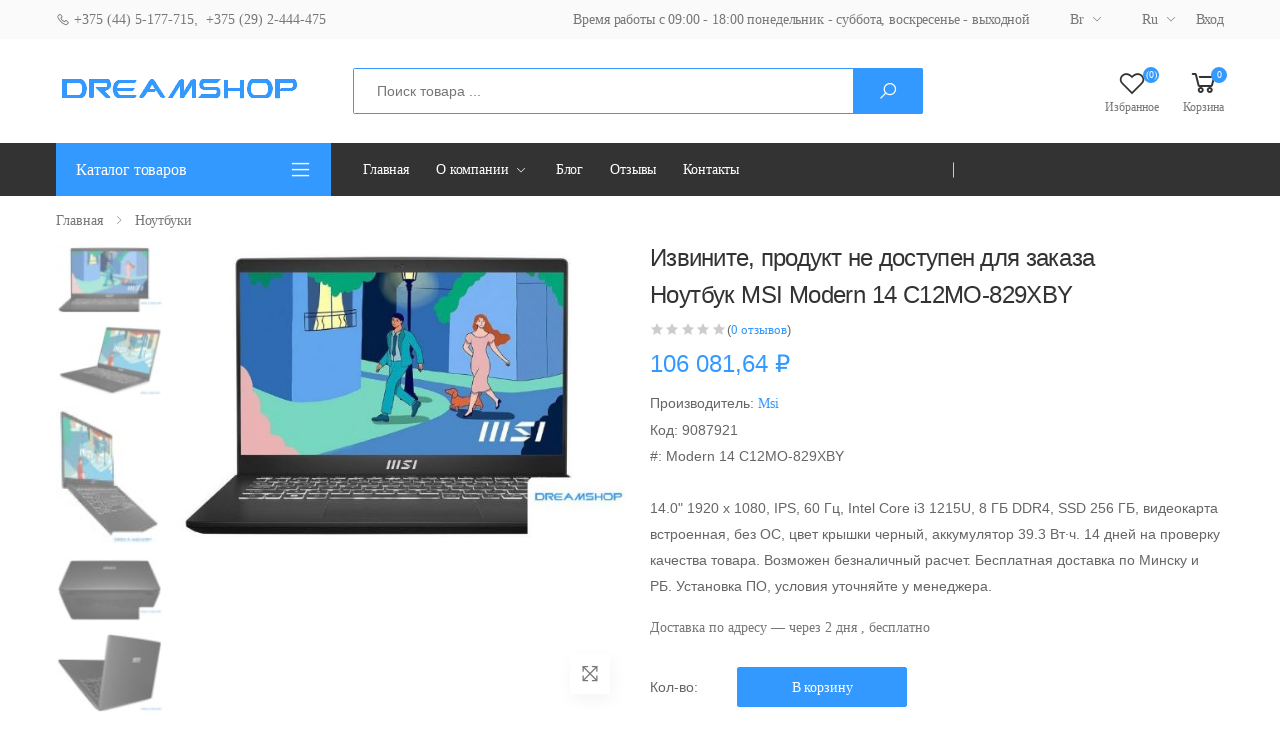

--- FILE ---
content_type: text/html; charset=utf-8
request_url: https://dreamshop.by/noutbuk-msi-modern-14-c12mo-829xby
body_size: 17727
content:


<!DOCTYPE html>
<html lang="ru" dir="ltr" class="html-product-details-page">
<head>
    <title>Dreamshop | &#x41D;&#x43E;&#x443;&#x442;&#x431;&#x443;&#x43A; MSI Modern 14 C12MO-829XBY</title>
    <meta charset="UTF-8">
    <meta http-equiv="X-UA-Compatible" content="IE=edge">
    <meta name="description" content="14.0&quot; 1920 x 1080, IPS, 60 &#x413;&#x446;, Intel Core i3 1215U, 8 &#x413;&#x411; DDR4, SSD 256 &#x413;&#x411;, &#x432;&#x438;&#x434;&#x435;&#x43E;&#x43A;&#x430;&#x440;&#x442;&#x430; &#x432;&#x441;&#x442;&#x440;&#x43E;&#x435;&#x43D;&#x43D;&#x430;&#x44F;, &#x431;&#x435;&#x437; &#x41E;&#x421;, &#x446;&#x432;&#x435;&#x442; &#x43A;&#x440;&#x44B;&#x448;&#x43A;&#x438; &#x447;&#x435;&#x440;&#x43D;&#x44B;&#x439;, &#x430;&#x43A;&#x43A;&#x443;&#x43C;&#x443;&#x43B;&#x44F;&#x442;&#x43E;&#x440; 39.3 &#x412;&#x442;&#xB7;&#x447;. 14 &#x434;&#x43D;&#x435;&#x439; &#x43D;&#x430; &#x43F;&#x440;&#x43E;&#x432;&#x435;&#x440;&#x43A;&#x443; &#x43A;&#x430;&#x447;&#x435;&#x441;&#x442;&#x432;&#x430; &#x442;&#x43E;&#x432;&#x430;&#x440;&#x430;. &#x412;&#x43E;&#x437;&#x43C;&#x43E;&#x436;&#x435;&#x43D; &#x431;&#x435;&#x437;&#x43D;&#x430;&#x43B;&#x438;&#x447;&#x43D;&#x44B;&#x439; &#x440;&#x430;&#x441;&#x447;&#x435;&#x442;. &#x411;&#x435;&#x441;&#x43F;&#x43B;&#x430;&#x442;&#x43D;&#x430;&#x44F; &#x434;&#x43E;&#x441;&#x442;&#x430;&#x432;&#x43A;&#x430; &#x43F;&#x43E; &#x41C;&#x438;&#x43D;&#x441;&#x43A;&#x443; &#x438; &#x420;&#x411;. &#x423;&#x441;&#x442;&#x430;&#x43D;&#x43E;&#x432;&#x43A;&#x430; &#x41F;&#x41E;, &#x443;&#x441;&#x43B;&#x43E;&#x432;&#x438;&#x44F; &#x443;&#x442;&#x43E;&#x447;&#x43D;&#x44F;&#x439;&#x442;&#x435; &#x443; &#x43C;&#x435;&#x43D;&#x435;&#x434;&#x436;&#x435;&#x440;&#x430;." />
    <meta name="keywords" content="" />
    <meta name="generator" content="nopCommerce" />
    <meta name="viewport" content="width=device-width, initial-scale=1, shrink-to-fit=no">
    
    










    <!-- Plugins CSS File -->
    <!-- Main CSS File -->


    <link rel="stylesheet" type="text/css" href="/css/bneu8b7mbk-nk_hwsqheda.styles.css?v=77-gVGgujRRomMLkKeU0ZBnFmT0" />

    
    
    
    
    <link rel="shortcut icon" href="/icons/icons_0/favicon.ico">
    
    
    <!--Powered by nopCommerce - https://www.nopCommerce.com-->

    

    <!--<script src="//code.jivo.ru/widget/AOKI8srjA8" async></script>-->
</head>

<body>
    <input name="__RequestVerificationToken" type="hidden" value="CfDJ8Mj1CTZEm8lFv8QlLgT2nw1qf-oU6K66YqD_j7zUZnhVGLqx-Y47AoOggWbcm7ltZqGcsTDBqg_c4xjzVndb42bzTvJW5V4EC2lxmN_nnXVXNfNg6bhgK-dc-VTmbbxke_aM3_SacC4K5HKIdGlCX98" />

    

<div class="ajax-loading-block-window" style="display: none">
</div>
<div id="dialog-notifications-success" title="Уведомление" style="display:none;">
</div>
<div id="dialog-notifications-error" title="Ошибка" style="display:none;">
</div>
<div id="dialog-notifications-warning" title="Предупреждение" style="display:none;">
</div>
<div id="bar-notification" class="bar-notification-container" data-close="Закрыть">
</div>

<!--[if lte IE 8]>
    <div style="clear:both;height:59px;text-align:center;position:relative;">
        <a href="http://www.microsoft.com/windows/internet-explorer/default.aspx" target="_blank">
            <img src="/Themes/OneMol/Content/images/ie_warning.jpg" height="42" width="820" alt="You are using an outdated browser. For a faster, safer browsing experience, upgrade for free today." />
        </a>
    </div>
<![endif]-->
<div class="page-wrapper">
    <header class="header header-10 header-intro-clearance">
        <div class="header-top">
            <div class="container">
                <div class="header-left">
                    <a href="tel:+375445177715"><i class="icon-phone"></i> +375 (44) 5-177-715</a>, &nbsp; <a href="tel:+375292444475"> +375 (29) 2-444-475</a>
                </div>

                <div class="header-right">
                    <ul class="top-menu">
                        <li>
                            <a href="#">Ссылки</a>

                            <ul>                                
                                <li>                                     
                                    <a href="#">Время работы с 09:00 - 18:00 понедельник - суббота, воскресенье - выходной</a>                                   
                                </li>

                                <li>
                                    <div class="header-dropdown">
                                        <a href="#">Br</a>

                                        <div class="header-menu">
                                            <ul>
                                            </ul>
                                        </div>
                                    </div>
                                </li>

                                <li>
                                    <div class="header-dropdown">
                                        <a href="#">Ru</a>
                                        <div class="header-menu">
                                            <ul>
                                            </ul>
                                        </div> 
                                    </div> 
                                </li>                              

                                
    <li>
        <a href="/Admin">Вход</a>
    </li>


                            </ul>
                        </li>
                    </ul>
                </div> 
            </div> 
        </div>

<div class="header-middle">
    <div class="container">
        <div class="header-left">
            <button class="mobile-menu-toggler">
                <span class="sr-only">Свернуть мобильное меню</span>
                <i class="icon-bars"></i>
            </button>

            
<a href="/" class="logo">
    <img src="https://dreamshop.by/images/thumbs/0000023_logo1.png" alt="Dreamshop" >
</a>

            
        </div>

        <div class="header-center">
            
<div class="header-search header-search-extended header-search-visible header-search-no-radius d-none d-lg-block">
    <a href="#" class="search-toggle" role="button"><i class="icon-search"></i></a>

    <form method="get" id="small-search-box-form" action="/search">
        <div class="header-search-wrapper search-wrapper-wide">
                <label for="q" class="sr-only">Поиск</label>
                <input type="search" class="form-control" name="q" id="q" placeholder="Поиск товара ..." required>
                <button class="btn btn-primary" type="submit"><i class="icon-search"></i></button>
        </div>
    </form>
</div>

<form method="get" id="small-search-box-form" class="mobile-search" action="/search">
    <label for="mobile-search" class="sr-only">Поиск</label>

    <input type="search" class="form-control" name="q" id="q" placeholder="Поиск товара..." required>

    <button class="btn btn-primary" type="submit"><i class="icon-search"></i></button>
</form>



            
        </div>

        <div class="header-right">
            
<div class="header-dropdown-link">
    <div class="dropdown compare-dropdown">
        <div class="dropdown-menu dropdown-menu-right">
                <ul class="compare-products">
                        <li><a href="Url.RouteUrl("CustomerInfo")" class="ico-register">Мой профиль</a></li>

                    <li>
                        <a href="/logout" class="ico-login">Выйти</a>
                    </li>                  
                </ul>              
        </div>         
    </div>

        <a href="/wishlist" class="wishlist-link">
            <i class="icon-heart-o"></i>

            <span class="wishlist-count">(0)</span>

            <span class="wishlist-txt">Избранное</span>
        </a>

        <div class="dropdown cart-dropdown">
            <a href="/cart" class="dropdown-toggle" role="button"  aria-haspopup="false" aria-expanded="false" data-display="static">
                <i class="icon-shopping-cart"></i>

                <span class="cart-count">0</span>

                <span class="cart-txt">Корзина</span>
            </a>

        </div>
</div>

        
        </div> 
    </div>
</div> 


        

        <div class="header-bottom sticky-header">
            <div class="container">
                <div class="header-left">
                    <div class="dropdown category-dropdown show is-on" data-visible="">
                        <a href="#" class="dropdown-toggle" role="button" data-toggle="dropdown" aria-haspopup="true" aria-expanded="true" data-display="static" title="Каталог товаров">
                            Каталог товаров
                        </a>

                        <div class="dropdown-menu"> <!-- show - развернуть вертикальное меню, без show - свернуть -->
                            <nav class="side-nav">
                                <ul class="menu-vertical sf-arrows">
                                    <li><a href="noutbuki">Ноутбуки</a></li>
                                    <li><a href="monitory">Мониторы</a></li>
                                    <li><a href="videokarty">Видеокарты</a></li>
                                    <li><a href="processory">Процессоры</a></li>
                                </ul> 
                            </nav>
                        </div>
                    </div>
                </div>

                <div class="header-center">
                    


<nav class="main-nav">
    <ul class="menu sf-arrows">
            <li><a href="/">Главная</a></li>

        <li>
            <a href="" class="sf-with-ul">О компании</a>

            <ul>
                    <li>
                        <a href="/about-us">&#x41E; &#x43D;&#x430;&#x441;</a>
                    </li>
                    <li>
                        <a href="/services">&#x423;&#x441;&#x43B;&#x443;&#x433;&#x438;</a>
                    </li>
                    <li>
                        <a href="/oferta">&#x41E;&#x444;&#x435;&#x440;&#x442;&#x430;</a>
                    </li>
                    <li>
                        <a href="/shipping">&#x414;&#x43E;&#x441;&#x442;&#x430;&#x432;&#x43A;&#x430; &amp; &#x43E;&#x43F;&#x43B;&#x430;&#x442;&#x430;</a>
                    </li>
                    <li>
                        <a href="/zamena-i-vozvrat-tovara">&#x417;&#x430;&#x43C;&#x435;&#x43D;&#x430; &#x438; &#x432;&#x43E;&#x437;&#x432;&#x440;&#x430;&#x442;</a>
                    </li>
            </ul>
        </li>

            <li><a href="/blog">Блог</a></li>
        



        <li><a href="/productreviews/6">Отзывы</a></li>

            <li><a href="/contactus">Контакты</a></li>
    </ul>
</nav>




                </div>

            </div>
        </div>
    </header>

    <main class="main">
        






<nav aria-label="breadcrumb" class="breadcrumb-nav border-0 mb-0">
    <div class="container d-flex align-items-center">
        
    <ol class="breadcrumb" itemscope itemtype="http://schema.org/BreadcrumbList">
        <li class="breadcrumb-item"><a href="/">Главная</a></li>


            <li class="breadcrumb-item" itemprop="itemListElement" itemscope itemtype="http://schema.org/ListItem">
                <a href="/noutbuki" itemprop="item">
                    <span itemprop="name">&#x41D;&#x43E;&#x443;&#x442;&#x431;&#x443;&#x43A;&#x438;</span>
                </a>

                <meta itemprop="position" content="1" />
            </li>

    </ol>    

    </div>
</nav>

<div class="page-content">
    <div class="container">
        <form method="post" id="product-details-form" action="">

            <div class="product-details-top">
                <div class="row">
                    <div class="col-md-6">
                        <div class="product-gallery product-gallery-vertical">
                            <div class="row">
                                
<figure class="product-main-image">
    <img id="product-zoom" src="https://dreamshop.by/images/thumbs/0019353_noutbuk-msi-modern-14-c12mo-829xby_550.jpeg" data-zoom-image="" alt="&#x418;&#x437;&#x43E;&#x431;&#x440;&#x430;&#x436;&#x435;&#x43D;&#x438;&#x435; &#x41D;&#x43E;&#x443;&#x442;&#x431;&#x443;&#x43A; MSI Modern 14 C12MO-829XBY" itemprop="image" >

    <a href="#" id="btn-product-gallery" class="btn-product-gallery">
        <i class="icon-arrows"></i>
    </a>
</figure>

<div id="product-zoom-gallery" class="product-image-gallery">
        <a class="product-gallery-item" href="#" data-image="https://dreamshop.by/images/thumbs/0019353_noutbuk-msi-modern-14-c12mo-829xby_550.jpeg" data-zoom-image="https://dreamshop.by/images/thumbs/0019353_noutbuk-msi-modern-14-c12mo-829xby.jpeg">
            <img src="https://dreamshop.by/images/thumbs/0019353_noutbuk-msi-modern-14-c12mo-829xby_100.jpeg" alt="">
        </a>
        <a class="product-gallery-item" href="#" data-image="https://dreamshop.by/images/thumbs/0019354_noutbuk-msi-modern-14-c12mo-829xby_550.jpeg" data-zoom-image="https://dreamshop.by/images/thumbs/0019354_noutbuk-msi-modern-14-c12mo-829xby.jpeg">
            <img src="https://dreamshop.by/images/thumbs/0019354_noutbuk-msi-modern-14-c12mo-829xby_100.jpeg" alt="">
        </a>
        <a class="product-gallery-item" href="#" data-image="https://dreamshop.by/images/thumbs/0019355_noutbuk-msi-modern-14-c12mo-829xby_550.jpeg" data-zoom-image="https://dreamshop.by/images/thumbs/0019355_noutbuk-msi-modern-14-c12mo-829xby.jpeg">
            <img src="https://dreamshop.by/images/thumbs/0019355_noutbuk-msi-modern-14-c12mo-829xby_100.jpeg" alt="">
        </a>
        <a class="product-gallery-item" href="#" data-image="https://dreamshop.by/images/thumbs/0019356_noutbuk-msi-modern-14-c12mo-829xby_550.jpeg" data-zoom-image="https://dreamshop.by/images/thumbs/0019356_noutbuk-msi-modern-14-c12mo-829xby.jpeg">
            <img src="https://dreamshop.by/images/thumbs/0019356_noutbuk-msi-modern-14-c12mo-829xby_100.jpeg" alt="">
        </a>
        <a class="product-gallery-item" href="#" data-image="https://dreamshop.by/images/thumbs/0019357_noutbuk-msi-modern-14-c12mo-829xby_550.jpeg" data-zoom-image="https://dreamshop.by/images/thumbs/0019357_noutbuk-msi-modern-14-c12mo-829xby.jpeg">
            <img src="https://dreamshop.by/images/thumbs/0019357_noutbuk-msi-modern-14-c12mo-829xby_100.jpeg" alt="">
        </a>
</div>


                                   
                            </div>
                        </div>                                             
                    </div>

                    <div class="col-md-6">
                        <div class="product-details">
                                <div class="discontinued-product">
        <h4>Извините, продукт не доступен для заказа</h4>
    </div>


                            <h1 class="product-title">&#x41D;&#x43E;&#x443;&#x442;&#x431;&#x443;&#x43A; MSI Modern 14 C12MO-829XBY</h1>

                            

    <div class="ratings-container">
        <div class="ratings">
            <div class="ratings-val" style="width: 0%;"></div>
        </div>

(<a href="/productreviews/4931">0 отзывов</a>)&nbsp;     </div>



    <div class="product-price">
        <span  id="price-value-4931" class="price-value-4931" >
            106 081,64 ₽
        </span>

    </div>

                            
                <span>Производитель:</span>
            <span>
                    <a href="/msi">Msi</a>
            </span>


                            

<div class="additional-details">
        <div class="sku" >
            <span class="label">Код:</span>
            <span class="value" id="sku-4931">9087921</span>
        </div>
        <div class="manufacturer-part-number" >
            <span class="label">#:</span>
            <span class="value" id="mpn-4931">Modern 14 C12MO-829XBY</span>
        </div>
</div>

                            <br />

                                <div class="product-content">
                                    14.0" 1920 x 1080, IPS, 60 Гц, Intel Core i3 1215U, 8 ГБ DDR4, SSD 256 ГБ, видеокарта встроенная, без ОС, цвет крышки черный, аккумулятор 39.3 Вт·ч. 14 дней на проверку качества товара. Возможен безналичный расчет. Бесплатная доставка по Минску и РБ. Установка ПО, условия уточняйте у менеджера.
                                </div>

                            
    
         <p>             
            Доставка по адресу — &#x447;&#x435;&#x440;&#x435;&#x437; 2 &#x434;&#x43D;&#x44F; 

               <span id="free-shipping-4931"><text>,</text> бесплатно</span> 	  </p>        
    <br />

                           
                            <div class="product-details-action">


    <div class="details-action-col">


            <label for="qty">Кол-во:</label>
            <div class="product-details-quantity">
                    <input type="number" id="product_enteredQuantity_4931" aria-label="Введите количество" class="form-control" value="1" min="1" max="10" step="1" data-decimals="0" required data-val="true" data-val-required="The &#x41A;&#x43E;&#x43B;&#x438;&#x447;&#x435;&#x441;&#x442;&#x432;&#x43E; field is required." name="addtocart_4931.EnteredQuantity" /><input name="__Invariant" type="hidden" value="addtocart_4931.EnteredQuantity" />
                    
            </div>
            <a href="#" id="add-to-cart-button-4931" onclick="AjaxCart.addproducttocart_details('/addproducttocart/details/4931/1', '#product-details-form');return false;" class="btn btn-primary btn-rounded">&#x412; &#x43A;&#x43E;&#x440;&#x437;&#x438;&#x43D;&#x443;</a>
    </div>
                            </div>

                            <div class="product-details-footer">
                                
                


                                
                                <div class="social-icons social-icons-sm">
                                    <span class="social-label">Share:</span>
                                    <a href="#" class="social-icon" title="Facebook" target="_blank"><i class="icon-facebook-f"></i></a>
                                    <a href="#" class="social-icon" title="Twitter" target="_blank"><i class="icon-twitter"></i></a>
                                    <a href="#" class="social-icon" title="Instagram" target="_blank"><i class="icon-instagram"></i></a>
                                </div>
                            </div> 
                        </div> 
                    </div> 
                </div> 
            </div> 

            <div class="product-details-tab">
                <ul class="nav nav-pills justify-content-center" role="tablist">

                    <li class="nav-item">
                        <a class="nav-link active" id="product-info-link" data-toggle="tab" href="#product-info-tab" role="tab" aria-controls="product-info-tab" aria-selected="false">Характеристики</a>
                    </li>

                </ul>

                <div class="tab-content">
                    <div class="tab-pane fade" id="product-desc-tab" role="tabpanel" aria-labelledby="product-desc-link">
                        <div class="product-desc-content">
                            
                        </div> 
                    </div> 

                    <div class="tab-pane fade show active" id="product-info-tab" role="tabpanel" aria-labelledby="product-info-link">
                        <div class="product-desc-content">
                             

    <div class="product-specs-box">
        <div class="title">
            <strong>Характеристики</strong>
        </div>

        <div class="table-wrapper">
            <table class="data-table">
                <thead>
                    <tr class="hidden-row">
                        <th width="25%"><span>Имя атрибута</span></th>
                        <th><span>Значение атрибута</span></th>
                    </tr>
                </thead>

                <tbody>
                                <tr  class="odd">
                                    <td class="spec-name">
                                        &#x417;&#x430;&#x43F;&#x430;&#x441; &#x44D;&#x43D;&#x435;&#x440;&#x433;&#x438;&#x438;
                                    </td>
                                    <td class="spec-value">
39.3Втч                                    </td>
                                </tr>
                                <tr  class="even">
                                    <td class="spec-name">
                                        &#x41A;&#x43E;&#x43B;&#x438;&#x447;&#x435;&#x441;&#x442;&#x432;&#x43E; &#x44F;&#x447;&#x435;&#x435;&#x43A; &#x430;&#x43A;&#x43A;&#x443;&#x43C;&#x443;&#x43B;&#x44F;&#x442;&#x43E;&#x440;&#x430;
                                    </td>
                                    <td class="spec-value">
3 ячейки                                    </td>
                                </tr>
                                <tr  class="odd">
                                    <td class="spec-name">
                                        &#x422;&#x438;&#x43F; &#x433;&#x440;&#x430;&#x444;&#x438;&#x447;&#x435;&#x441;&#x43A;&#x43E;&#x433;&#x43E; &#x43A;&#x43E;&#x43D;&#x442;&#x440;&#x43E;&#x43B;&#x43B;&#x435;&#x440;&#x430;
                                    </td>
                                    <td class="spec-value">
Интегрированный                                    </td>
                                </tr>
                                <tr  class="even">
                                    <td class="spec-name">
                                        Bluetooth
                                    </td>
                                    <td class="spec-value">
5.2                                    </td>
                                </tr>
                                <tr  class="odd">
                                    <td class="spec-name">
                                        HDMI
                                    </td>
                                    <td class="spec-value">
1                                    </td>
                                </tr>
                                <tr  class="even">
                                    <td class="spec-name">
                                        LAN
                                    </td>
                                    <td class="spec-value">
нет                                    </td>
                                </tr>
                                <tr  class="odd">
                                    <td class="spec-name">
                                        Mini DisplayPort
                                    </td>
                                    <td class="spec-value">
нет                                    </td>
                                </tr>
                                <tr  class="even">
                                    <td class="spec-name">
                                        NFC
                                    </td>
                                    <td class="spec-value">
нет                                    </td>
                                </tr>
                                <tr  class="odd">
                                    <td class="spec-name">
                                        USB 2.0
                                    </td>
                                    <td class="spec-value">
2                                    </td>
                                </tr>
                                <tr  class="even">
                                    <td class="spec-name">
                                        USB 3.2 Gen 2x2 (20 &#x413;&#x431;&#x438;&#x442;/&#x441;)
                                    </td>
                                    <td class="spec-value">
нет                                    </td>
                                </tr>
                                <tr  class="odd">
                                    <td class="spec-name">
                                        USB 3.2 Gen1 Type-A (5 &#x413;&#x431;&#x438;&#x442;/&#x441;)
                                    </td>
                                    <td class="spec-value">
нет                                    </td>
                                </tr>
                                <tr  class="even">
                                    <td class="spec-name">
                                        VGA (RGB)
                                    </td>
                                    <td class="spec-value">
нет                                    </td>
                                </tr>
                                <tr  class="odd">
                                    <td class="spec-name">
                                        Wi-Fi
                                    </td>
                                    <td class="spec-value">
802.11ax (Wi-Fi 6)                                    </td>
                                </tr>
                                <tr  class="even">
                                    <td class="spec-name">
                                        &#x410;&#x43B;&#x44C;&#x442;&#x435;&#x440;&#x43D;&#x430;&#x442;&#x438;&#x432;&#x43D;&#x44B;&#x435; &#x440;&#x435;&#x436;&#x438;&#x43C;&#x44B; USB Type-C
                                    </td>
                                    <td class="spec-value">
DisplayPort, Power Delivery 3.0                                    </td>
                                </tr>
                                <tr  class="odd">
                                    <td class="spec-name">
                                        &#x410;&#x443;&#x434;&#x438;&#x43E; &#x432;&#x44B;&#x445;&#x43E;&#x434;&#x44B; (3.5 &#x43C;&#x43C; jack)
                                    </td>
                                    <td class="spec-value">
1                                    </td>
                                </tr>
                                <tr  class="even">
                                    <td class="spec-name">
                                        &#x412;&#x441;&#x435;&#x433;&#x43E; USB Type A
                                    </td>
                                    <td class="spec-value">
3                                    </td>
                                </tr>
                                <tr  class="odd">
                                    <td class="spec-name">
                                        &#x412;&#x441;&#x435;&#x433;&#x43E; USB Type C
                                    </td>
                                    <td class="spec-value">
1                                    </td>
                                </tr>
                                <tr  class="even">
                                    <td class="spec-name">
                                        &#x421;&#x43E;&#x442;&#x43E;&#x432;&#x430;&#x44F; &#x441;&#x432;&#x44F;&#x437;&#x44C;
                                    </td>
                                    <td class="spec-value">
нет                                    </td>
                                </tr>
                                <tr  class="odd">
                                    <td class="spec-name">
                                        &#x412;&#x441;&#x442;&#x440;&#x43E;&#x435;&#x43D;&#x43D;&#x44B;&#x435; &#x434;&#x438;&#x43D;&#x430;&#x43C;&#x438;&#x43A;&#x438;
                                    </td>
                                    <td class="spec-value">
2 динамика                                    </td>
                                </tr>
                                <tr  class="even">
                                    <td class="spec-name">
                                        &#x412;&#x441;&#x442;&#x440;&#x43E;&#x435;&#x43D;&#x43D;&#x44B;&#x439; &#x43C;&#x438;&#x43A;&#x440;&#x43E;&#x444;&#x43E;&#x43D;
                                    </td>
                                    <td class="spec-value">
2                                    </td>
                                </tr>
                                <tr  class="odd">
                                    <td class="spec-name">
                                        &#x41A;&#x430;&#x43C;&#x435;&#x440;&#x430;
                                    </td>
                                    <td class="spec-value">
есть                                    </td>
                                </tr>
                                <tr  class="even">
                                    <td class="spec-name">
                                        &#x41E;&#x441;&#x43D;&#x43E;&#x432;&#x43D;&#x430;&#x44F; &#x43A;&#x430;&#x43C;&#x435;&#x440;&#x430;
                                    </td>
                                    <td class="spec-value">
1Мп                                    </td>
                                </tr>
                                <tr  class="odd">
                                    <td class="spec-name">
                                        &#x420;&#x430;&#x441;&#x43F;&#x43E;&#x43B;&#x43E;&#x436;&#x435;&#x43D;&#x438;&#x435; &#x434;&#x438;&#x43D;&#x430;&#x43C;&#x438;&#x43A;&#x43E;&#x432;
                                    </td>
                                    <td class="spec-value">
направлены вниз                                    </td>
                                </tr>
                                <tr  class="even">
                                    <td class="spec-name">
                                        &#x417;&#x430;&#x432;&#x43E;&#x434;&#x441;&#x43A;&#x430;&#x44F; &#xAB;&#x43A;&#x438;&#x440;&#x438;&#x43B;&#x43B;&#x438;&#x446;&#x430;&#xBB; &#x43D;&#x430; &#x43A;&#x43B;&#x430;&#x432;&#x438;&#x448;&#x430;&#x445;
                                    </td>
                                    <td class="spec-value">
есть                                    </td>
                                </tr>
                                <tr  class="odd">
                                    <td class="spec-name">
                                        &#x41C;&#x443;&#x43B;&#x44C;&#x442;&#x438;&#x43C;&#x435;&#x434;&#x438;&#x439;&#x43D;&#x430;&#x44F; &#x441;&#x435;&#x43D;&#x441;&#x43E;&#x440;&#x43D;&#x430;&#x44F; &#x43F;&#x430;&#x43D;&#x435;&#x43B;&#x44C;
                                    </td>
                                    <td class="spec-value">
нет                                    </td>
                                </tr>
                                <tr  class="even">
                                    <td class="spec-name">
                                        &#x41F;&#x43E;&#x434;&#x441;&#x432;&#x435;&#x442;&#x43A;&#x430; &#x43A;&#x43B;&#x430;&#x432;&#x438;&#x430;&#x442;&#x443;&#x440;&#x44B;
                                    </td>
                                    <td class="spec-value">
белая                                    </td>
                                </tr>
                                <tr  class="odd">
                                    <td class="spec-name">
                                        &#x423;&#x43F;&#x440;&#x430;&#x432;&#x43B;&#x435;&#x43D;&#x438;&#x435; &#x43A;&#x443;&#x440;&#x441;&#x43E;&#x440;&#x43E;&#x43C;
                                    </td>
                                    <td class="spec-value">
тачпад (сенсорная площадка)                                    </td>
                                </tr>
                                <tr  class="even">
                                    <td class="spec-name">
                                        &#x426;&#x438;&#x444;&#x440;&#x43E;&#x432;&#x43E;&#x435; &#x43F;&#x43E;&#x43B;&#x435; (Numpad)
                                    </td>
                                    <td class="spec-value">
нет                                    </td>
                                </tr>
                                <tr  class="odd">
                                    <td class="spec-name">
                                        &#x414;&#x43E;&#x43F;&#x43E;&#x43B;&#x43D;&#x438;&#x442;&#x435;&#x43B;&#x44C;&#x43D;&#x430;&#x44F; &#x43A;&#x43E;&#x43C;&#x43F;&#x43B;&#x435;&#x43A;&#x442;&#x430;&#x446;&#x438;&#x44F;
                                    </td>
                                    <td class="spec-value">
нет                                    </td>
                                </tr>
                                <tr  class="even">
                                    <td class="spec-name">
                                        &#x41F;&#x440;&#x435;&#x434;&#x443;&#x441;&#x442;&#x430;&#x43D;&#x43E;&#x432;&#x43B;&#x435;&#x43D;&#x43D;&#x430;&#x44F; &#x41E;&#x421;
                                    </td>
                                    <td class="spec-value">
без ОС                                    </td>
                                </tr>
                                <tr  class="odd">
                                    <td class="spec-name">
                                        &#x417;&#x430;&#x449;&#x438;&#x449;&#x435;&#x43D;&#x43D;&#x44B;&#x439; &#x43A;&#x43E;&#x440;&#x43F;&#x443;&#x441;
                                    </td>
                                    <td class="spec-value">
нет                                    </td>
                                </tr>
                                <tr  class="even">
                                    <td class="spec-name">
                                        &#x41C;&#x430;&#x442;&#x435;&#x440;&#x438;&#x430;&#x43B; &#x43A;&#x43E;&#x440;&#x43F;&#x443;&#x441;&#x430;
                                    </td>
                                    <td class="spec-value">
пластик                                    </td>
                                </tr>
                                <tr  class="odd">
                                    <td class="spec-name">
                                        &#x41C;&#x430;&#x442;&#x435;&#x440;&#x438;&#x430;&#x43B; &#x43A;&#x440;&#x44B;&#x448;&#x43A;&#x438;
                                    </td>
                                    <td class="spec-value">
пластик                                    </td>
                                </tr>
                                <tr  class="even">
                                    <td class="spec-name">
                                        &#x41F;&#x43E;&#x434;&#x441;&#x432;&#x435;&#x442;&#x43A;&#x430; &#x43A;&#x43E;&#x440;&#x43F;&#x443;&#x441;&#x430;
                                    </td>
                                    <td class="spec-value">
нет                                    </td>
                                </tr>
                                <tr  class="odd">
                                    <td class="spec-name">
                                        &#x426;&#x432;&#x435;&#x442; &#x43A;&#x43E;&#x440;&#x43F;&#x443;&#x441;&#x430;
                                    </td>
                                    <td class="spec-value">
черный                                    </td>
                                </tr>
                                <tr  class="even">
                                    <td class="spec-name">
                                        &#x426;&#x432;&#x435;&#x442; &#x43A;&#x440;&#x44B;&#x448;&#x43A;&#x438;
                                    </td>
                                    <td class="spec-value">
черный                                    </td>
                                </tr>
                                <tr  class="odd">
                                    <td class="spec-name">
                                        &#x41C;&#x435;&#x442;&#x43A;&#x438;
                                    </td>
                                    <td class="spec-value">
для работы, компактный, ультрабук                                    </td>
                                </tr>
                                <tr  class="even">
                                    <td class="spec-name">
                                        &#x414;&#x430;&#x442;&#x430; &#x432;&#x44B;&#x445;&#x43E;&#x434;&#x430; &#x43D;&#x430; &#x440;&#x44B;&#x43D;&#x43E;&#x43A;
                                    </td>
                                    <td class="spec-value">
2022г.                                    </td>
                                </tr>
                                <tr  class="odd">
                                    <td class="spec-name">
                                        &#x41F;&#x440;&#x43E;&#x434;&#x443;&#x43A;&#x442;&#x43E;&#x432;&#x430;&#x44F; &#x43B;&#x438;&#x43D;&#x435;&#x439;&#x43A;&#x430;
                                    </td>
                                    <td class="spec-value">
MSI Modern                                    </td>
                                </tr>
                                <tr  class="even">
                                    <td class="spec-name">
                                        &#x422;&#x438;&#x43F;
                                    </td>
                                    <td class="spec-value">
классический                                    </td>
                                </tr>
                                <tr  class="odd">
                                    <td class="spec-name">
                                        &#x412;&#x441;&#x435;&#x433;&#x43E; &#x441;&#x43B;&#x43E;&#x442;&#x43E;&#x432; &#x43F;&#x430;&#x43C;&#x44F;&#x442;&#x438;
                                    </td>
                                    <td class="spec-value">
встроенная, слотов нет                                    </td>
                                </tr>
                                <tr  class="even">
                                    <td class="spec-name">
                                        &#x41A;&#x43E;&#x43D;&#x444;&#x438;&#x433;&#x443;&#x440;&#x430;&#x446;&#x438;&#x44F; &#x43E;&#x43F;&#x435;&#x440;&#x430;&#x442;&#x438;&#x432;&#x43D;&#x43E;&#x439; &#x43F;&#x430;&#x43C;&#x44F;&#x442;&#x438;
                                    </td>
                                    <td class="spec-value">
8 ГБ встроенных                                    </td>
                                </tr>
                                <tr  class="odd">
                                    <td class="spec-name">
                                        &#x422;&#x438;&#x43F; &#x43E;&#x43F;&#x435;&#x440;&#x430;&#x442;&#x438;&#x432;&#x43D;&#x43E;&#x439; &#x43F;&#x430;&#x43C;&#x44F;&#x442;&#x438;
                                    </td>
                                    <td class="spec-value">
DDR4                                    </td>
                                </tr>
                                <tr  class="even">
                                    <td class="spec-name">
                                        &#x427;&#x430;&#x441;&#x442;&#x43E;&#x442;&#x430; &#x43E;&#x43F;&#x435;&#x440;&#x430;&#x442;&#x438;&#x432;&#x43D;&#x43E;&#x439; &#x43F;&#x430;&#x43C;&#x44F;&#x442;&#x438;
                                    </td>
                                    <td class="spec-value">
3200 МГц                                    </td>
                                </tr>
                                <tr  class="odd">
                                    <td class="spec-name">
                                        &#x412;&#x441;&#x442;&#x440;&#x43E;&#x435;&#x43D;&#x43D;&#x430;&#x44F; &#x432; &#x43F;&#x440;&#x43E;&#x446;&#x435;&#x441;&#x441;&#x43E;&#x440; &#x433;&#x440;&#x430;&#x444;&#x438;&#x43A;&#x430;
                                    </td>
                                    <td class="spec-value">
Intel UHD Graphics 64 EUs                                    </td>
                                </tr>
                                <tr  class="even">
                                    <td class="spec-name">
                                        &#x41A;&#x43E;&#x43B;&#x438;&#x447;&#x435;&#x441;&#x442;&#x432;&#x43E; &#x43F;&#x43E;&#x442;&#x43E;&#x43A;&#x43E;&#x432;
                                    </td>
                                    <td class="spec-value">
8                                    </td>
                                </tr>
                                <tr  class="odd">
                                    <td class="spec-name">
                                        &#x41A;&#x43E;&#x43B;&#x438;&#x447;&#x435;&#x441;&#x442;&#x432;&#x43E; &#x43F;&#x440;&#x43E;&#x438;&#x437;&#x432;&#x43E;&#x434;&#x438;&#x442;&#x435;&#x43B;&#x44C;&#x43D;&#x44B;&#x445; &#x44F;&#x434;&#x435;&#x440;
                                    </td>
                                    <td class="spec-value">
2                                    </td>
                                </tr>
                                <tr  class="even">
                                    <td class="spec-name">
                                        &#x41A;&#x43E;&#x43B;&#x438;&#x447;&#x435;&#x441;&#x442;&#x432;&#x43E; &#x44D;&#x43D;&#x435;&#x440;&#x433;&#x43E;&#x44D;&#x444;&#x444;&#x435;&#x43A;&#x442;&#x438;&#x432;&#x43D;&#x44B;&#x445; &#x44F;&#x434;&#x435;&#x440;
                                    </td>
                                    <td class="spec-value">
4                                    </td>
                                </tr>
                                <tr  class="odd">
                                    <td class="spec-name">
                                        &#x41C;&#x430;&#x43A;&#x441;&#x438;&#x43C;&#x430;&#x43B;&#x44C;&#x43D;&#x430;&#x44F; &#x447;&#x430;&#x441;&#x442;&#x43E;&#x442;&#x430;
                                    </td>
                                    <td class="spec-value">
4 400МГц                                    </td>
                                </tr>
                                <tr  class="even">
                                    <td class="spec-name">
                                        &#x41C;&#x43E;&#x434;&#x435;&#x43B;&#x44C; &#x43F;&#x440;&#x43E;&#x446;&#x435;&#x441;&#x441;&#x43E;&#x440;&#x430;
                                    </td>
                                    <td class="spec-value">
Intel Core i3 1215U                                    </td>
                                </tr>
                                <tr  class="odd">
                                    <td class="spec-name">
                                        &#x41F;&#x43B;&#x430;&#x442;&#x444;&#x43E;&#x440;&#x43C;&#x430; (&#x43A;&#x43E;&#x434;&#x43E;&#x432;&#x43E;&#x435; &#x43D;&#x430;&#x437;&#x432;&#x430;&#x43D;&#x438;&#x435;)
                                    </td>
                                    <td class="spec-value">
Intel Alder Lake (2022)                                    </td>
                                </tr>
                                <tr  class="even">
                                    <td class="spec-name">
                                        &#x422;&#x438;&#x43F; &#x43F;&#x440;&#x43E;&#x446;&#x435;&#x441;&#x441;&#x43E;&#x440;&#x430;
                                    </td>
                                    <td class="spec-value">
Core i3                                    </td>
                                </tr>
                                <tr  class="odd">
                                    <td class="spec-name">
                                        &#x421;&#x443;&#x43C;&#x43C;&#x430;&#x440;&#x43D;&#x43E;&#x435; &#x43A;&#x43E;&#x43B;&#x438;&#x447;&#x435;&#x441;&#x442;&#x432;&#x43E; &#x44F;&#x434;&#x435;&#x440;
                                    </td>
                                    <td class="spec-value">
6                                    </td>
                                </tr>
                                <tr  class="even">
                                    <td class="spec-name">
                                        &#x422;&#x435;&#x43F;&#x43B;&#x43E;&#x43F;&#x430;&#x43A;&#x435;&#x442; (TDP)
                                    </td>
                                    <td class="spec-value">
28Вт                                    </td>
                                </tr>
                                <tr  class="odd">
                                    <td class="spec-name">
                                        &#x427;&#x430;&#x441;&#x442;&#x43E;&#x442;&#x430; &#x43F;&#x440;&#x43E;&#x438;&#x437;&#x432;&#x43E;&#x434;&#x438;&#x442;&#x435;&#x43B;&#x44C;&#x43D;&#x44B;&#x445; &#x44F;&#x434;&#x435;&#x440;
                                    </td>
                                    <td class="spec-value">
1 200МГц                                    </td>
                                </tr>
                                <tr  class="even">
                                    <td class="spec-name">
                                        &#x427;&#x430;&#x441;&#x442;&#x43E;&#x442;&#x430; &#x44D;&#x43D;&#x435;&#x440;&#x433;&#x43E;&#x44D;&#x444;&#x444;&#x435;&#x43A;&#x442;&#x438;&#x432;&#x43D;&#x44B;&#x445; &#x44F;&#x434;&#x435;&#x440;
                                    </td>
                                    <td class="spec-value">
900МГц                                    </td>
                                </tr>
                                <tr  class="odd">
                                    <td class="spec-name">
                                        &#x412;&#x435;&#x441;
                                    </td>
                                    <td class="spec-value">
1400г                                    </td>
                                </tr>
                                <tr  class="even">
                                    <td class="spec-name">
                                        &#x413;&#x43B;&#x443;&#x431;&#x438;&#x43D;&#x430;
                                    </td>
                                    <td class="spec-value">
223мм                                    </td>
                                </tr>
                                <tr  class="odd">
                                    <td class="spec-name">
                                        &#x422;&#x43E;&#x43B;&#x449;&#x438;&#x43D;&#x430;
                                    </td>
                                    <td class="spec-value">
19.35мм                                    </td>
                                </tr>
                                <tr  class="even">
                                    <td class="spec-name">
                                        &#x428;&#x438;&#x440;&#x438;&#x43D;&#x430;
                                    </td>
                                    <td class="spec-value">
319.9мм                                    </td>
                                </tr>
                                <tr  class="odd">
                                    <td class="spec-name">
                                        &#x424;&#x443;&#x43D;&#x43A;&#x446;&#x438;&#x438; &#x437;&#x430;&#x449;&#x438;&#x442;&#x44B; &#x43F;&#x440;&#x438;&#x432;&#x430;&#x442;&#x43D;&#x43E;&#x441;&#x442;&#x438;
                                    </td>
                                    <td class="spec-value">
нет                                    </td>
                                </tr>
                                <tr  class="even">
                                    <td class="spec-name">
                                        &#x401;&#x43C;&#x43A;&#x43E;&#x441;&#x442;&#x44C; &#x43D;&#x430;&#x43A;&#x43E;&#x43F;&#x438;&#x442;&#x435;&#x43B;&#x44F;
                                    </td>
                                    <td class="spec-value">
256 ГБ                                    </td>
                                </tr>
                                <tr  class="odd">
                                    <td class="spec-name">
                                        &#x418;&#x43D;&#x442;&#x435;&#x440;&#x444;&#x435;&#x439;&#x441; &#x443;&#x441;&#x442;&#x430;&#x43D;&#x43E;&#x432;&#x43B;&#x435;&#x43D;&#x43D;&#x43E;&#x433;&#x43E; SSD
                                    </td>
                                    <td class="spec-value">
PCIe                                    </td>
                                </tr>
                                <tr  class="even">
                                    <td class="spec-name">
                                        &#x41A;&#x430;&#x440;&#x442;&#x44B; &#x43F;&#x430;&#x43C;&#x44F;&#x442;&#x438;
                                    </td>
                                    <td class="spec-value">
microSD, microSDHC, microSDXC                                    </td>
                                </tr>
                                <tr  class="odd">
                                    <td class="spec-name">
                                        &#x41A;&#x43E;&#x43B;&#x438;&#x447;&#x435;&#x441;&#x442;&#x432;&#x43E; &#x441;&#x43B;&#x43E;&#x442;&#x43E;&#x432; &#x434;&#x43B;&#x44F; SSD (&#x444;&#x43E;&#x440;&#x43C;&#x430;&#x442; M.2)
                                    </td>
                                    <td class="spec-value">
1 слот                                    </td>
                                </tr>
                                <tr  class="even">
                                    <td class="spec-name">
                                        &#x41A;&#x43E;&#x43D;&#x444;&#x438;&#x433;&#x443;&#x440;&#x430;&#x446;&#x438;&#x44F; &#x43D;&#x430;&#x43A;&#x43E;&#x43F;&#x438;&#x442;&#x435;&#x43B;&#x44F;
                                    </td>
                                    <td class="spec-value">
SSD 256 ГБ                                    </td>
                                </tr>
                                <tr  class="odd">
                                    <td class="spec-name">
                                        &#x41E;&#x43F;&#x442;&#x438;&#x447;&#x435;&#x441;&#x43A;&#x438;&#x439; &#x43F;&#x440;&#x438;&#x432;&#x43E;&#x434; (ODD)
                                    </td>
                                    <td class="spec-value">
нет                                    </td>
                                </tr>
                                <tr  class="even">
                                    <td class="spec-name">
                                        &#x422;&#x438;&#x43F; &#x43D;&#x430;&#x43A;&#x43E;&#x43F;&#x438;&#x442;&#x435;&#x43B;&#x44F;
                                    </td>
                                    <td class="spec-value">
SSD                                    </td>
                                </tr>
                                <tr  class="odd">
                                    <td class="spec-name">
                                        &#x414;&#x438;&#x430;&#x433;&#x43E;&#x43D;&#x430;&#x43B;&#x44C; &#x44D;&#x43A;&#x440;&#x430;&#x43D;&#x430; (&#x434;&#x44E;&#x439;&#x43C;)
                                    </td>
                                    <td class="spec-value">
14.0                                    </td>
                                </tr>
                                <tr  class="even">
                                    <td class="spec-name">
                                        &#x417;&#x430;&#x449;&#x438;&#x442;&#x430; &#x43E;&#x442; &#x446;&#x430;&#x440;&#x430;&#x43F;&#x438;&#x43D;
                                    </td>
                                    <td class="spec-value">
нет                                    </td>
                                </tr>
                                <tr  class="odd">
                                    <td class="spec-name">
                                        &#x422;&#x438;&#x43F; &#x43F;&#x43E;&#x43A;&#x440;&#x44B;&#x442;&#x438;&#x44F; &#x44D;&#x43A;&#x440;&#x430;&#x43D;&#x430;
                                    </td>
                                    <td class="spec-value">
матовый                                    </td>
                                </tr>
                                <tr  class="even">
                                    <td class="spec-name">
                                        &#x420;&#x430;&#x437;&#x440;&#x435;&#x448;&#x435;&#x43D;&#x438;&#x435; &#x44D;&#x43A;&#x440;&#x430;&#x43D;&#x430;
                                    </td>
                                    <td class="spec-value">
1920x1080                                    </td>
                                </tr>
                                <tr  class="odd">
                                    <td class="spec-name">
                                        &#x421;&#x435;&#x43D;&#x441;&#x43E;&#x440;&#x43D;&#x44B;&#x439; &#x44D;&#x43A;&#x440;&#x430;&#x43D;
                                    </td>
                                    <td class="spec-value">
нет                                    </td>
                                </tr>
                                <tr  class="even">
                                    <td class="spec-name">
                                        &#x421;&#x43E;&#x43E;&#x442;&#x43D;&#x43E;&#x448;&#x435;&#x43D;&#x438;&#x435; &#x441;&#x442;&#x43E;&#x440;&#x43E;&#x43D; &#x44D;&#x43A;&#x440;&#x430;&#x43D;&#x430;
                                    </td>
                                    <td class="spec-value">
16:9                                    </td>
                                </tr>
                                <tr  class="odd">
                                    <td class="spec-name">
                                        &#x422;&#x438;&#x43F; &#x43C;&#x430;&#x442;&#x440;&#x438;&#x446;&#x44B;
                                    </td>
                                    <td class="spec-value">
IPS                                    </td>
                                </tr>
                                <tr  class="even">
                                    <td class="spec-name">
                                        &#x427;&#x430;&#x441;&#x442;&#x43E;&#x442;&#x430; &#x43C;&#x430;&#x442;&#x440;&#x438;&#x446;&#x44B;
                                    </td>
                                    <td class="spec-value">
60 Гц                                    </td>
                                </tr>
                </tbody>
            </table>
        </div>
    </div>


                             <br/>

<p>Изготовитель: Микро-Стар Интл Ко., Лтд. №69, Лайд, Жонгх, Нью Тайпей 235, Тайвань/ Micro-Star Intl Co., Ltd. Addr <br />Импортер: "Технобай" <br />Сервисные центры: ООО «РСС Неман» (Сервисный центр RSS) г. Минск, ул.Веры Хоружей, 19, пом.146 (торговый павильон, вход с улицы) +375 (17) 366-98-88, +375 (29) 347-98-88</p>                        </div> 
                    </div> 

                </div> 
            </div> 

        <input name="__RequestVerificationToken" type="hidden" value="CfDJ8Mj1CTZEm8lFv8QlLgT2nw1qf-oU6K66YqD_j7zUZnhVGLqx-Y47AoOggWbcm7ltZqGcsTDBqg_c4xjzVndb42bzTvJW5V4EC2lxmN_nnXVXNfNg6bhgK-dc-VTmbbxke_aM3_SacC4K5HKIdGlCX98" /></form>
    </div>
</div>




    </main>

    <footer class="footer footer-2">
        


<div class="icon-boxes-container">
    <div class="container">
        <div class="row">
            <div class="col-sm-6 col-lg-3">
                <div class="icon-box icon-box-side">
                    <span class="icon-box-icon">
                        <i class="icon-rocket"></i>
                    </span>
                    <div class="icon-box-content">
                        <h3 class="icon-box-title">Бесплатная доставка</h3>
                        <p>Бесплатно по всем городам Беларуси</p>
                    </div>
                </div> 
            </div> 

            <div class="col-sm-6 col-lg-3">
                <div class="icon-box icon-box-side">
                    <span class="icon-box-icon">
                        <i class="icon-rotate-left"></i>
                    </span>
                    <div class="icon-box-content">
                        <h3 class="icon-box-title">Мышка в подарок</h3> 
                        <p>Бесплатная мышка в подарок</p>
                    </div> 
                </div> 
            </div> 

            <div class="col-sm-6 col-lg-3">
                <div class="icon-box icon-box-side">
                    <span class="icon-box-icon">
                        <i class="icon-info-circle"></i>
                    </span>
                    <div class="icon-box-content">
                        <h3 class="icon-box-title">Скидка 2%</h3> 
                        <p>Скидка 2% на последующие покупки</p>
                    </div> 
                </div> 
            </div> 

            <div class="col-sm-6 col-lg-3">
                <div class="icon-box icon-box-side">
                    <span class="icon-box-icon">
                        <i class="icon-life-ring"></i>
                    </span>
                    <div class="icon-box-content">
                        <h3 class="icon-box-title">Работаем с 2013 г.</h3>
                        <p>Нам доверяют с 2013 г.</p>
                    </div>
                </div>
            </div>
        </div>
    </div>
</div>

<div class="footer-bottom">
    <div class="container">
        <p class="footer-copyright">В торговом реестре с 03 марта 2023 года. № регистрации 553258. Cвидетельство о государственной регистрации ООО "Мощная техника"  номер 0166153 от 10 ноября 2022 года, Барановичский горисполком. ООО "Мощная техника", юр. адрес: 225409, г. г. Барановичи,ул. Брестская, 91, комн. 4 E-mail: info@dreamshop.by</p>
    </div>

    <div class="container">
        <p class="footer-copyright">© 2023 Dream Shop.</p>

        <ul class="footer-menu">
            <li><a href="oferta">Оферта</a></li>
            <li>Powered by <a href="https://nopcommerce.com">nopCommerce</a></li>            
        </ul>

        <div class="social-icons social-icons-color">
            <span class="social-label">Social Media</span>
            <a href="#" class="social-icon social-facebook" title="Facebook" target="_blank"><i class="icon-facebook-f"></i></a>
            <a href="#" class="social-icon social-twitter" title="Twitter" target="_blank"><i class="icon-twitter"></i></a>
            <a href="#" class="social-icon social-instagram" title="Instagram" target="_blank"><i class="icon-instagram"></i></a>
            <a href="#" class="social-icon social-youtube" title="Youtube" target="_blank"><i class="icon-youtube"></i></a>
            <a href="#" class="social-icon social-pinterest" title="Pinterest" target="_blank"><i class="icon-pinterest"></i></a>
        </div>
    </div>
</div> 


    </footer>
</div> 

<button id="scroll-top" title="Наверх"><i class="icon-arrow-up"></i></button>

<div class="mobile-menu-overlay"></div>

<div class="mobile-menu-container mobile-menu-light">
    <div class="mobile-menu-wrapper">
        <span class="mobile-menu-close"><i class="icon-close"></i></span>

        
<div class="header-search header-search-extended header-search-visible header-search-no-radius d-none d-lg-block">
    <a href="#" class="search-toggle" role="button"><i class="icon-search"></i></a>

    <form method="get" id="small-search-box-form" action="/search">
        <div class="header-search-wrapper search-wrapper-wide">
                <label for="q" class="sr-only">Поиск</label>
                <input type="search" class="form-control" name="q" id="q" placeholder="Поиск товара ..." required>
                <button class="btn btn-primary" type="submit"><i class="icon-search"></i></button>
        </div>
    </form>
</div>

<form method="get" id="small-search-box-form" class="mobile-search" action="/search">
    <label for="mobile-search" class="sr-only">Поиск</label>

    <input type="search" class="form-control" name="q" id="q" placeholder="Поиск товара..." required>

    <button class="btn btn-primary" type="submit"><i class="icon-search"></i></button>
</form>




        
        <ul class="nav nav-pills-mobile nav-border-anim" role="tablist">
            <li class="nav-item">
                <a class="nav-link active" id="mobile-menu-link" data-toggle="tab" href="#mobile-menu-tab" role="tab" aria-controls="mobile-menu-tab" aria-selected="true">Меню</a>
            </li>

            <li class="nav-item">
                <a class="nav-link" id="mobile-cats-link" data-toggle="tab" href="#mobile-cats-tab" role="tab" aria-controls="mobile-cats-tab" aria-selected="false">Категории</a>
            </li>
        </ul>

        <div class="tab-content">
            <div class="tab-pane fade show active" id="mobile-menu-tab" role="tabpanel" aria-labelledby="mobile-menu-link">
                <nav class="mobile-nav">
                    <ul class="mobile-menu">
                        <li><a href="/">Главная</a></li>
                        <li>
                            <a href="#">О компании</a>
                            <ul>
                                <li><a href="services">Услуги</a></li>
                                <li><a href="shipping">Доставка и оплата</a></li>
                                <li><a href="about-us">О компании</a></li>
                            </ul>
                        </li>
                        <li><a href="blog">Статьи</a></li>
                        <li><a href="productreviews/3">Отзывы</a></li>
                        <li><a href="contactus">Контакты</a></li>
                    </ul>
                </nav>
            </div>

            <div class="tab-pane fade" id="mobile-cats-tab" role="tabpanel" aria-labelledby="mobile-cats-link">
                <nav class="mobile-cats-nav">                                       
                    <ul class="mobile-cats-menu"> 

 <li><a href="noutbuki">Ноутбуки</a></li>
                                    <li><a href="monitory">Мониторы</a></li>
                                    <li><a href="videokarty">Видеокарты</a></li>
                                    <li><a href="processory">Процессоры</a></li>
                                    <li><a href="mobilnye-telefony">Мобильные телефоны</a></li>
                                    <li><a href="proektor">Проекторы</a></li>
                                    <li><a href="operativnaya-pamyat">Оперативная память</a></li>
                                    <li><a href="zhestkie-diski-ssd">Жесткие диски (SSD)</a></li>                                    
                                    <li><a href="printery">Принтеры</a></li>                                    
                                    <li><a href="saundbary">Саундбары</a></li>                                    
	                            <li><a href="televizory">Телевизоры</a></li>                                    
                                    <li><a href="klaviatury">Клавиатуры</a></li>                                    
                                    <li><a href="myshi">Мыши</a></li>   

 
                    </ul>
                </nav>
            </div>
        </div>

        <div class="social-icons">
            <a href="#" class="social-icon" target="_blank" title="Facebook"><i class="icon-facebook-f"></i></a>
            <a href="#" class="social-icon" target="_blank" title="Twitter"><i class="icon-twitter"></i></a>
            <a href="#" class="social-icon" target="_blank" title="Instagram"><i class="icon-instagram"></i></a>
            <a href="#" class="social-icon" target="_blank" title="Youtube"><i class="icon-youtube"></i></a>
        </div>
    </div>
</div>



    
    <!-- Plugins JS File -->
    
    
    
    
    
    
    
    
    
    
    

    <!-- Main JS File -->
    
    

<!--Start of Tawk.to Script-->

<!--End of Tawk.to Script-->

    <script type="text/javascript" src="/js/ys1qthz4dzvxlshdjv9r4g.scripts.js?v=xynjK7aqPQZV0z7gSjj_-nRXUOk"></script>
    <script type="text/javascript">
        $(document).on("product_attributes_changed", function (data) {
            if (data.changedData.isFreeShipping) {
                $("#free-shipping-" + data.changedData.productId).removeClass("invisible");
            } else {
                $("#free-shipping-" + data.changedData.productId).addClass("invisible");
            }
        });
    </script>

<script type="text/javascript">

                    //when a customer clicks 'Enter' button we submit the "add to cart" button (if visible)
                    $(document).ready(function() {
                        $("#addtocart_4931_EnteredQuantity").on("keydown", function(event) {
                            if (event.keyCode == 13) {
                                $("#add-to-cart-button-4931").trigger("click");
                                return false;
                            }
                        });

                        $("#product_enteredQuantity_4931").on("input propertychange paste", function () {
                            var data = {
                                productId: 4931,
                                quantity: $('#product_enteredQuantity_4931').val()
                            };
                            $(document).trigger({ type: "product_quantity_changed", changedData: data });
                        });
                    });
                    </script>

<script type="text/javascript">
            var localized_data = {
                AjaxCartFailure: "Не удалось добавить товар. Пожалуйста, обновите страницу и попробуйте еще раз."
            };
            AjaxCart.init(false, '.header-links .cart-qty', '.header-links .wishlist-qty', '#flyout-cart', localized_data);
        </script>

<script type="text/javascript">
var Tawk_API=Tawk_API||{}, Tawk_LoadStart=new Date();
(function(){
var s1=document.createElement("script"),s0=document.getElementsByTagName("script")[0];
s1.async=true;
s1.src='https://embed.tawk.to/67810515af5bfec1dbe9ac8b/1ih7vnnij';
s1.charset='UTF-8';
s1.setAttribute('crossorigin','*');
s0.parentNode.insertBefore(s1,s0);
})();
</script>


    
</body>
</html>
